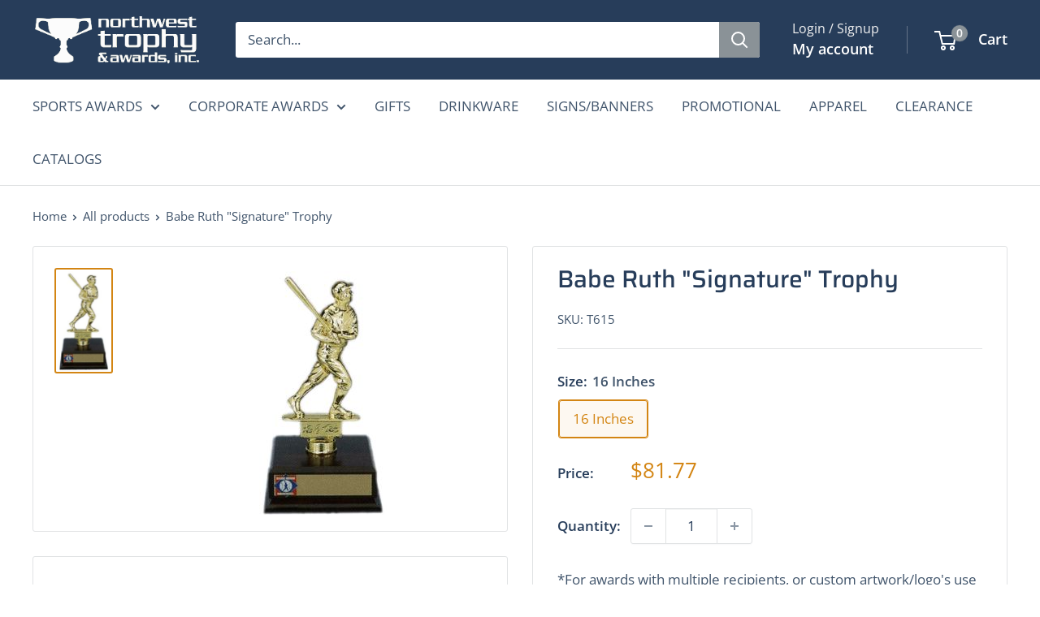

--- FILE ---
content_type: text/javascript
request_url: https://www.nwtrophy.com/cdn/shop/t/14/assets/custom.js?v=102476495355921946141760978385
body_size: -684
content:
//# sourceMappingURL=/cdn/shop/t/14/assets/custom.js.map?v=102476495355921946141760978385
